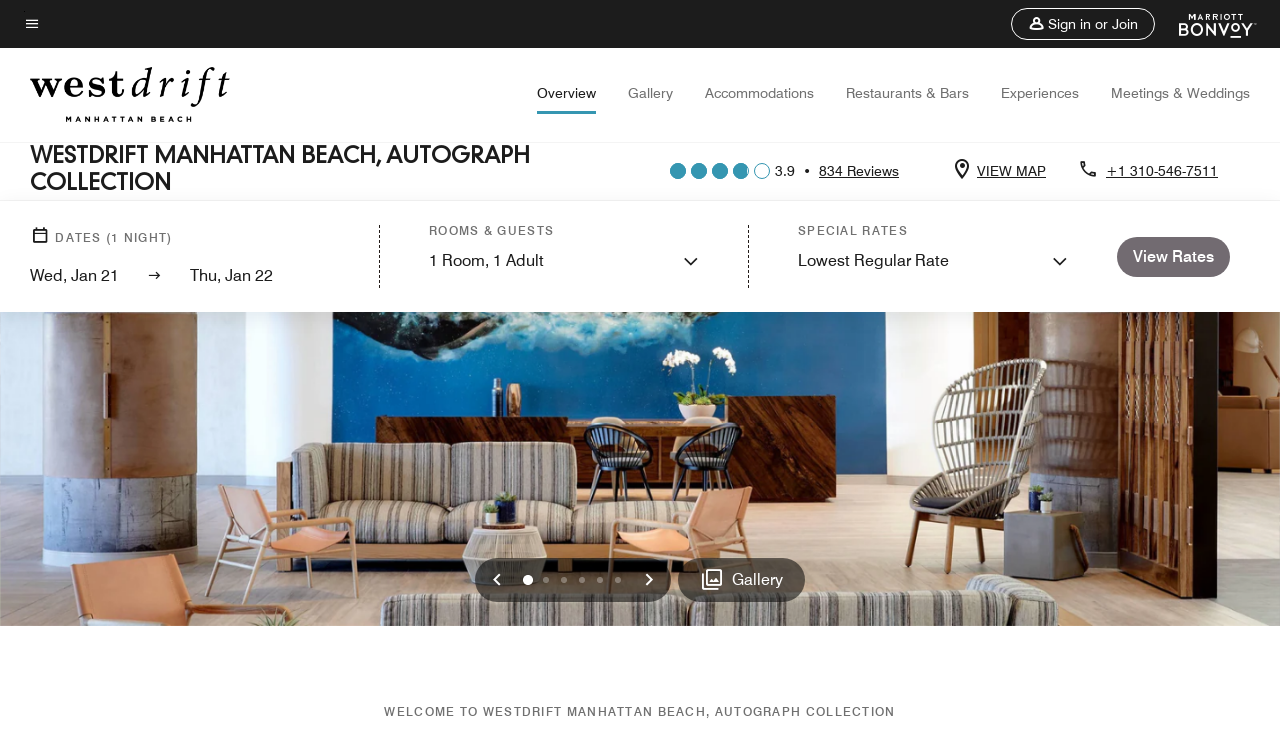

--- FILE ---
content_type: text/html; charset=utf-8
request_url: https://www.marriott.com/hybrid-presentation/api/v1/datalayer?localeKey=en_US
body_size: 1716
content:
var dataLayer = {"env_is_prod":"true","env_platform":"AEM-prod","roomkey_api_key":"a9bc92520c8acea6eadbc930b2ce2874","roomkey_api_version":"1.5.1","env_site_id":"US","memState":"unauthenticated","mr_prof_authentication_state":"unauthenticated","sessionId":"D7AB17F2-80FE-5319-91BE-FF936B7C227E","session_jsession_id":"D7AB17F2-80FE-5319-91BE-FF936B7C227E","page_url_path_branch":"/en-us/hotels/laxaw-westdrift-manhattan-beach-autograph-collection/overview/","cookie_mi_site":"www.marriott.com","env_date_time":"01/21/26 10:40:47","env_site_name":"www.marriott.com","page_domain_name":"www.marriott.com","device_language_preferred":"en_US","cookie_mi_visitor":"D7AB17F2-80FE-5319-91BE-FF936B7C227E","env_img_path":"https://cache.marriott.com","mr_isLinkedUser":"false","page_requested_uri":"/en-us/hotels/laxaw-westdrift-manhattan-beach-autograph-collection/overview/","ensighten_settings":"ON;SYNCH","prof_address_state":"unauthenticated","brwsrLang":"en_US","env_jacket":"MR","browser_akamai_loc_lat":"39.9614","browser_akamai_loc_long":"-82.9988","browser_akamai_loc_country":"US","rk_enabled":"true","rk_roomKeyBaseURL":"//www.roomkey.com/referrals","rk_errorMessage":"id='error-messages'","rk_isProfileAuthenticated":"false","rk_currency":"AR: ARS,AM: AMD,AW: AWG,AU: AUD,AT: EUR,BE: EUR,BR: BRL,CA: CAD,KY: KYD,CL: CLP,CN: CNY,CR: CRC,CZ: CZK,DK: DKK,DO: DOP,EC: ,EG: EGP,SV: SVC,FR: EUR,GE: GEL,DE: EUR,GR: EUR,GU: ,HU: HUF,IN: INR,ID: IDR,IE: EUR,IL: ILS,IT: EUR,JP: JPY,JO: JOD,KW: KWD,MY: MYR,MX: MXN,NL: EUR,PK: PKR,PA: PAB,PH: PHP,PT: EUR,PE: PEN,PL: PLN,PR: ,QA: QAR,RO: RON,RU: RUB,KN: ,SA: SAR,SG: SGD,KR: KRW,ES: EUR,CH: CHF,TH: THB,TT: TTD,TR: TRY,US: USD,AE: AED,GB: GBP,VE: ,VN: VND,VI: ,CW: ,HN: HNL,BH: BHD,KZ: KZT,SE: SEK,SR: SRD,CO: COP,OM: OMR,JM: JMD,BS: BSD,DZ: DZD,LY: LYD,BB: BBD,AZ: AZN,VG:","rk_cList":"enable.rewards.members: false| enable.successfully.booked: false| enable.redemption.points: false| enable.remember.me: true| enable.mobile: false| enable.session.timeout: false| enable.special.rates.aaa: true| enable.special.rates.senior: true| enable.special.rates.gov: false| enable.users.sgo: false| number.of.pages: -1| enable.presented.hd.solution: true| enable.to.industry_solutions.users: false| enable.to.brand: true| percentage.users.to.show: 100| percentage.users.to.show.incremental: 1| enable.associate.users: false| exclude.special.rates.corpcode: MW1, IBM, EMP, ACC, H77, GEE, TVL, GDY, PEP, ORA, HPQ, DTC, ATT, MEB, TOY, PCW, SAP, T77, SIE, BOE, M11, BOA, WEL, A4Y, MCO, MOD, VZN, EMC, ZG4, G2D, JOH, UAL, UTC, DEL, LAC, LK6, GMC, RAY, MM4, MMB, MMF, MMP| enable.special.rates.corpcode: | user.prevent.roomkey.pop: 0| enable.rewards.basic: true| enable.rewards.silver: true|     enable.rewards.gold: false| enable.rewards.platinum: false| enable.users.corpcode: false| enable.users.groupcode: false| browser.useragent: GomezAgent, iPhone, iPad, Silk, BlackBerry, Trident / 4.0| enable.concur.users: false| enable.hd.solution: true| enable.domains.US: true| enable.domains.GB: true| enable.domains.DE: false| enable.domains.FR: false| enable.domains.AU: true| enable.domains.CN: false| enable.domains.JP: false| enable.domains.ES: true| enable.domains.BR: false| enable.domains.KR: false","mvp_prequal_endpoint":"/aries-common/v1/sendPrequalFOCConfirmation","page_data_layer_ready":"false","request_id":"en-us/hotels/laxaw-westdrift-manhattan-beach-autograph-collection/overview/~X~47db280fafea80e44be3ed931509539d"}; var mvpOffers = {"specialMessage":"","offerCode":"ACQ_FNA_5,ACQ_EG400_50k,","placementGroup":"marriott_com_all_other_pages","rpcCode":"0513,0513,","offerIdentifier":"WLPETAX2-8459247-1768992047268","source":"MAPA-1B"};

--- FILE ---
content_type: application/javascript;charset=utf-8
request_url: https://api.bazaarvoice.com/data/batch.json?passkey=canCX9lvC812oa4Y6HYf4gmWK5uszkZCKThrdtYkZqcYE&apiversion=5.5&displaycode=14883-en_us&resource.q0=products&filter.q0=id%3Aeq%3Alaxaw&stats.q0=reviews&filteredstats.q0=reviews&filter_reviews.q0=contentlocale%3Aeq%3Azh*%2Cen*%2Cfr*%2Cde*%2Cja*%2Cpt*%2Cru*%2Ces*%2Cen_US&filter_reviewcomments.q0=contentlocale%3Aeq%3Azh*%2Cen*%2Cfr*%2Cde*%2Cja*%2Cpt*%2Cru*%2Ces*%2Cen_US&resource.q1=reviews&filter.q1=isratingsonly%3Aeq%3Afalse&filter.q1=productid%3Aeq%3Alaxaw&filter.q1=contentlocale%3Aeq%3Azh*%2Cen*%2Cfr*%2Cde*%2Cja*%2Cpt*%2Cru*%2Ces*%2Cen_US&sort.q1=submissiontime%3Adesc&stats.q1=reviews&filteredstats.q1=reviews&include.q1=authors%2Cproducts%2Ccomments&filter_reviews.q1=contentlocale%3Aeq%3Azh*%2Cen*%2Cfr*%2Cde*%2Cja*%2Cpt*%2Cru*%2Ces*%2Cen_US&filter_reviewcomments.q1=contentlocale%3Aeq%3Azh*%2Cen*%2Cfr*%2Cde*%2Cja*%2Cpt*%2Cru*%2Ces*%2Cen_US&filter_comments.q1=contentlocale%3Aeq%3Azh*%2Cen*%2Cfr*%2Cde*%2Cja*%2Cpt*%2Cru*%2Ces*%2Cen_US&limit.q1=10&offset.q1=0&limit_comments.q1=3&callback=BV._internal.dataHandler0
body_size: 8150
content:
BV._internal.dataHandler0({"Errors":[],"BatchedResultsOrder":["q1","q0"],"HasErrors":false,"TotalRequests":2,"BatchedResults":{"q1":{"Id":"q1","Limit":10,"Offset":0,"TotalResults":813,"Locale":"en_US","Results":[{"Id":"375629545","CID":"e8e0d003-23db-566e-a05f-27c9a927a51a","SourceClient":"marriott-2","LastModeratedTime":"2026-01-08T18:01:36.000+00:00","LastModificationTime":"2026-01-08T18:01:36.000+00:00","ProductId":"LAXAW","OriginalProductName":"westdrift Manhattan Beach, Autograph Collection","ContextDataValuesOrder":["RewardsLevel","TravelerType"],"AuthorId":"61afddde781c9e8f1b50227b09d54a82abda4e14b11d8824299fc33bdca121f9","ContentLocale":"en_US","IsFeatured":false,"TotalInappropriateFeedbackCount":0,"TotalClientResponseCount":0,"TotalCommentCount":0,"Rating":5,"SecondaryRatingsOrder":["Cleanliness","Dining","Location","Service","Amenities","Value"],"IsRatingsOnly":false,"TotalFeedbackCount":0,"TotalNegativeFeedbackCount":0,"TotalPositiveFeedbackCount":0,"ModerationStatus":"APPROVED","SubmissionId":"r114883-en_17678942KDV1zwIXaa","SubmissionTime":"2026-01-08T17:43:56.000+00:00","ReviewText":"Love the friendly staff, ambiance and the location.  Perfect all around","Title":"A Perfect stay","UserNickname":"A satisfied guest","SecondaryRatings":{"Cleanliness":{"Value":5,"Id":"Cleanliness","MinLabel":null,"Label":null,"DisplayType":"NORMAL","ValueLabel":null,"MaxLabel":null,"ValueRange":5},"Value":{"Value":4,"Id":"Value","MinLabel":null,"Label":null,"DisplayType":"NORMAL","ValueLabel":null,"MaxLabel":null,"ValueRange":5},"Amenities":{"Value":4,"Id":"Amenities","MinLabel":null,"Label":null,"DisplayType":"NORMAL","ValueLabel":null,"MaxLabel":null,"ValueRange":5},"Service":{"Value":5,"Id":"Service","MinLabel":null,"Label":null,"DisplayType":"NORMAL","ValueLabel":null,"MaxLabel":null,"ValueRange":5},"Dining":{"Value":5,"Id":"Dining","MinLabel":null,"Label":null,"DisplayType":"NORMAL","ValueLabel":null,"MaxLabel":null,"ValueRange":5},"Location":{"Value":5,"Id":"Location","MinLabel":null,"Label":null,"DisplayType":"NORMAL","ValueLabel":null,"MaxLabel":null,"ValueRange":5}},"ContextDataValues":{"RewardsLevel":{"Value":"Non-Member","Id":"RewardsLevel"},"TravelerType":{"Value":"Family","Id":"TravelerType"}},"IsRecommended":null,"BadgesOrder":[],"CommentIds":[],"AdditionalFields":{},"CampaignId":null,"TagDimensions":{},"Cons":null,"AdditionalFieldsOrder":[],"TagDimensionsOrder":[],"Photos":[],"UserLocation":null,"Badges":{},"ProductRecommendationIds":[],"IsSyndicated":false,"RatingRange":5,"Helpfulness":null,"Videos":[],"Pros":null,"InappropriateFeedbackList":[],"ClientResponses":[]},{"Id":"375460166","CID":"2717ef1b-8f19-5930-88f0-ab8b9cec4534","SourceClient":"marriott-2","LastModeratedTime":"2026-01-07T02:01:03.000+00:00","LastModificationTime":"2026-01-07T02:01:03.000+00:00","ProductId":"LAXAW","OriginalProductName":"westdrift Manhattan Beach, Autograph Collection","ContextDataValuesOrder":["RewardsLevel","TravelerType"],"AuthorId":"a5b8c0fa0b980b74efd4251e196fdc141448100f5a38040116f1188a3ad42724","ContentLocale":"en_US","IsFeatured":false,"TotalInappropriateFeedbackCount":0,"TotalClientResponseCount":0,"TotalCommentCount":0,"Rating":5,"SecondaryRatingsOrder":["Cleanliness","Dining","Location","Service","Amenities","Value"],"IsRatingsOnly":false,"TotalFeedbackCount":0,"TotalNegativeFeedbackCount":0,"TotalPositiveFeedbackCount":0,"ModerationStatus":"APPROVED","SubmissionId":"r114883-en_17677429fnG44F9Joq","SubmissionTime":"2026-01-06T23:43:06.000+00:00","ReviewText":"The hotel was beautiful! Our room overlooking the golf course was stunning! We were there just overnight for a wedding, had breakfast at the hotel the next morning and left around nine. It was a wonderful stay.!","Title":"Best overnight getaway!","UserNickname":"Debra1718","SecondaryRatings":{"Cleanliness":{"Value":5,"Id":"Cleanliness","MinLabel":null,"Label":null,"DisplayType":"NORMAL","ValueLabel":null,"MaxLabel":null,"ValueRange":5},"Value":{"Value":5,"Id":"Value","MinLabel":null,"Label":null,"DisplayType":"NORMAL","ValueLabel":null,"MaxLabel":null,"ValueRange":5},"Amenities":{"Value":5,"Id":"Amenities","MinLabel":null,"Label":null,"DisplayType":"NORMAL","ValueLabel":null,"MaxLabel":null,"ValueRange":5},"Service":{"Value":5,"Id":"Service","MinLabel":null,"Label":null,"DisplayType":"NORMAL","ValueLabel":null,"MaxLabel":null,"ValueRange":5},"Dining":{"Value":5,"Id":"Dining","MinLabel":null,"Label":null,"DisplayType":"NORMAL","ValueLabel":null,"MaxLabel":null,"ValueRange":5},"Location":{"Value":5,"Id":"Location","MinLabel":null,"Label":null,"DisplayType":"NORMAL","ValueLabel":null,"MaxLabel":null,"ValueRange":5}},"ContextDataValues":{"RewardsLevel":{"Value":"Member","Id":"RewardsLevel"},"TravelerType":{"Value":"Couple","Id":"TravelerType"}},"IsRecommended":null,"BadgesOrder":[],"CommentIds":[],"AdditionalFields":{},"CampaignId":null,"TagDimensions":{},"Cons":null,"AdditionalFieldsOrder":[],"TagDimensionsOrder":[],"Photos":[],"UserLocation":null,"Badges":{},"ProductRecommendationIds":[],"IsSyndicated":false,"RatingRange":5,"Helpfulness":null,"Videos":[],"Pros":null,"InappropriateFeedbackList":[],"ClientResponses":[]},{"Id":"374819129","CID":"a0b1f54c-9e86-5c23-9abf-8288dd921173","SourceClient":"marriott-2","LastModeratedTime":"2025-12-31T18:47:44.000+00:00","LastModificationTime":"2025-12-31T18:47:44.000+00:00","ProductId":"LAXAW","OriginalProductName":"westdrift Manhattan Beach, Autograph Collection","ContextDataValuesOrder":["RewardsLevel","TravelerType"],"AuthorId":"342d66a8828b11255884191068b7da099ec4539598374edc62ed614707abe8e2","ContentLocale":"en_US","IsFeatured":false,"TotalInappropriateFeedbackCount":0,"TotalClientResponseCount":0,"TotalCommentCount":0,"Rating":5,"SecondaryRatingsOrder":["Cleanliness","Dining","Location","Service","Amenities","Value"],"IsRatingsOnly":false,"TotalFeedbackCount":0,"TotalNegativeFeedbackCount":0,"TotalPositiveFeedbackCount":0,"ModerationStatus":"APPROVED","SubmissionId":"r114883-en_17672021QzyMxoBtWd","SubmissionTime":"2025-12-31T17:29:26.000+00:00","ReviewText":"Great hotel! We had a great holiday experience and will be coming back!","Title":"Alaska Christmas 2025","UserNickname":"AK2025","SecondaryRatings":{"Cleanliness":{"Value":5,"Id":"Cleanliness","MinLabel":null,"Label":null,"DisplayType":"NORMAL","ValueLabel":null,"MaxLabel":null,"ValueRange":5},"Value":{"Value":4,"Id":"Value","MinLabel":null,"Label":null,"DisplayType":"NORMAL","ValueLabel":null,"MaxLabel":null,"ValueRange":5},"Amenities":{"Value":5,"Id":"Amenities","MinLabel":null,"Label":null,"DisplayType":"NORMAL","ValueLabel":null,"MaxLabel":null,"ValueRange":5},"Service":{"Value":5,"Id":"Service","MinLabel":null,"Label":null,"DisplayType":"NORMAL","ValueLabel":null,"MaxLabel":null,"ValueRange":5},"Dining":{"Value":4,"Id":"Dining","MinLabel":null,"Label":null,"DisplayType":"NORMAL","ValueLabel":null,"MaxLabel":null,"ValueRange":5},"Location":{"Value":5,"Id":"Location","MinLabel":null,"Label":null,"DisplayType":"NORMAL","ValueLabel":null,"MaxLabel":null,"ValueRange":5}},"ContextDataValues":{"RewardsLevel":{"Value":"Platinum","Id":"RewardsLevel"},"TravelerType":{"Value":"Family","Id":"TravelerType"}},"IsRecommended":null,"BadgesOrder":[],"CommentIds":[],"AdditionalFields":{},"CampaignId":null,"TagDimensions":{},"Cons":null,"AdditionalFieldsOrder":[],"TagDimensionsOrder":[],"Photos":[],"UserLocation":null,"Badges":{},"ProductRecommendationIds":[],"IsSyndicated":false,"RatingRange":5,"Helpfulness":null,"Videos":[],"Pros":null,"InappropriateFeedbackList":[],"ClientResponses":[]},{"Id":"373341039","CID":"6b5c5537-fa24-58cb-97e6-a95717d1aa39","SourceClient":"marriott-2","LastModeratedTime":"2025-12-16T15:02:12.000+00:00","LastModificationTime":"2025-12-16T15:02:12.000+00:00","ProductId":"LAXAW","OriginalProductName":"westdrift Manhattan Beach, Autograph Collection","ContextDataValuesOrder":["RewardsLevel","TravelerType"],"AuthorId":"836ee0de8c5eeb214aa479fa88c5ec7b9e56994972eccf18106c84f675beaf37","ContentLocale":"en_US","IsFeatured":false,"TotalInappropriateFeedbackCount":0,"TotalClientResponseCount":0,"TotalCommentCount":0,"Rating":5,"SecondaryRatingsOrder":["Cleanliness","Dining","Location","Service","Amenities","Value"],"IsRatingsOnly":false,"TotalFeedbackCount":0,"TotalNegativeFeedbackCount":0,"TotalPositiveFeedbackCount":0,"ModerationStatus":"APPROVED","SubmissionId":"r114883-en_17658958IdcdeRNk4H","SubmissionTime":"2025-12-16T14:37:01.000+00:00","ReviewText":"We had a business meeting with about 10 of our leadership team.  Everything went off without a hitch.  Great meeting room, food and accommodations.  Staff were great and pleasant to work with.  We'll be coming back!","Title":"Great time at the Westdrift!","UserNickname":"TG","SecondaryRatings":{"Cleanliness":{"Value":5,"Id":"Cleanliness","MinLabel":null,"Label":null,"DisplayType":"NORMAL","ValueLabel":null,"MaxLabel":null,"ValueRange":5},"Value":{"Value":5,"Id":"Value","MinLabel":null,"Label":null,"DisplayType":"NORMAL","ValueLabel":null,"MaxLabel":null,"ValueRange":5},"Amenities":{"Value":5,"Id":"Amenities","MinLabel":null,"Label":null,"DisplayType":"NORMAL","ValueLabel":null,"MaxLabel":null,"ValueRange":5},"Service":{"Value":5,"Id":"Service","MinLabel":null,"Label":null,"DisplayType":"NORMAL","ValueLabel":null,"MaxLabel":null,"ValueRange":5},"Dining":{"Value":5,"Id":"Dining","MinLabel":null,"Label":null,"DisplayType":"NORMAL","ValueLabel":null,"MaxLabel":null,"ValueRange":5},"Location":{"Value":5,"Id":"Location","MinLabel":null,"Label":null,"DisplayType":"NORMAL","ValueLabel":null,"MaxLabel":null,"ValueRange":5}},"ContextDataValues":{"RewardsLevel":{"Value":"Member","Id":"RewardsLevel"},"TravelerType":{"Value":"Group","Id":"TravelerType"}},"IsRecommended":null,"BadgesOrder":[],"CommentIds":[],"AdditionalFields":{},"CampaignId":null,"TagDimensions":{},"Cons":null,"AdditionalFieldsOrder":[],"TagDimensionsOrder":[],"Photos":[],"UserLocation":null,"Badges":{},"ProductRecommendationIds":[],"IsSyndicated":false,"RatingRange":5,"Helpfulness":null,"Videos":[],"Pros":null,"InappropriateFeedbackList":[],"ClientResponses":[]},{"Id":"372976693","CID":"11ccdcbe-0d9e-55b2-aaa9-441e25018e29","SourceClient":"marriott-2","LastModeratedTime":"2025-12-12T15:01:05.000+00:00","LastModificationTime":"2025-12-12T15:01:05.000+00:00","ProductId":"LAXAW","OriginalProductName":"westdrift Manhattan Beach, Autograph Collection","ContextDataValuesOrder":["RewardsLevel","TravelerType"],"AuthorId":"dceb9e586982a74db926391be92d61c2d1285143819a23c881893d3d4eb50cf4","ContentLocale":"en_US","IsFeatured":false,"TotalInappropriateFeedbackCount":0,"TotalClientResponseCount":0,"TotalCommentCount":0,"Rating":5,"SecondaryRatingsOrder":["Cleanliness","Dining","Location","Service","Amenities","Value"],"IsRatingsOnly":false,"TotalFeedbackCount":0,"TotalNegativeFeedbackCount":0,"TotalPositiveFeedbackCount":0,"ModerationStatus":"APPROVED","SubmissionId":"r114883-en_17655498g9ECg4W7tn","SubmissionTime":"2025-12-12T14:30:40.000+00:00","ReviewText":"The moment I walked in I felt like I was somewhere else in the world. The decorations and overall decor was well thought out. I\u2019ve never seen a hot chocolate station so beautiful.","Title":"Magical and beautiful Hot Chocolate Station","UserNickname":"Westdrift magical","SecondaryRatings":{"Cleanliness":{"Value":5,"Id":"Cleanliness","MinLabel":null,"Label":null,"DisplayType":"NORMAL","ValueLabel":null,"MaxLabel":null,"ValueRange":5},"Value":{"Value":5,"Id":"Value","MinLabel":null,"Label":null,"DisplayType":"NORMAL","ValueLabel":null,"MaxLabel":null,"ValueRange":5},"Amenities":{"Value":5,"Id":"Amenities","MinLabel":null,"Label":null,"DisplayType":"NORMAL","ValueLabel":null,"MaxLabel":null,"ValueRange":5},"Service":{"Value":5,"Id":"Service","MinLabel":null,"Label":null,"DisplayType":"NORMAL","ValueLabel":null,"MaxLabel":null,"ValueRange":5},"Dining":{"Value":5,"Id":"Dining","MinLabel":null,"Label":null,"DisplayType":"NORMAL","ValueLabel":null,"MaxLabel":null,"ValueRange":5},"Location":{"Value":5,"Id":"Location","MinLabel":null,"Label":null,"DisplayType":"NORMAL","ValueLabel":null,"MaxLabel":null,"ValueRange":5}},"ContextDataValues":{"RewardsLevel":{"Value":"Gold","Id":"RewardsLevel"},"TravelerType":{"Value":"Group","Id":"TravelerType"}},"IsRecommended":null,"BadgesOrder":[],"CommentIds":[],"AdditionalFields":{},"CampaignId":null,"TagDimensions":{},"Cons":null,"AdditionalFieldsOrder":[],"TagDimensionsOrder":[],"Photos":[],"UserLocation":null,"Badges":{},"ProductRecommendationIds":[],"IsSyndicated":false,"RatingRange":5,"Helpfulness":null,"Videos":[],"Pros":null,"InappropriateFeedbackList":[],"ClientResponses":[]},{"Id":"372571046","CID":"e6fc8e94-d0e5-599b-a810-36c08d475bbd","SourceClient":"marriott-2","LastModeratedTime":"2025-12-10T19:16:58.000+00:00","LastModificationTime":"2025-12-10T19:16:58.000+00:00","ProductId":"LAXAW","OriginalProductName":"westdrift Manhattan Beach, Autograph Collection","ContextDataValuesOrder":["RewardsLevel","TravelerType"],"AuthorId":"575f5bec349f1ead759052b5705fb363f13dbf4d805542fd42d733a31aea32a0","ContentLocale":"en_US","IsFeatured":false,"TotalInappropriateFeedbackCount":0,"TotalClientResponseCount":0,"TotalCommentCount":0,"Rating":5,"SecondaryRatingsOrder":["Cleanliness","Dining","Location","Service","Amenities","Value"],"IsRatingsOnly":false,"TotalFeedbackCount":0,"TotalNegativeFeedbackCount":0,"TotalPositiveFeedbackCount":0,"ModerationStatus":"APPROVED","SubmissionId":"r114883-en_17652428qKGHiAtsNk","SubmissionTime":"2025-12-09T01:13:31.000+00:00","ReviewText":"Excellent service from the moment you pull up!  Check-in was a breezes with friendly hotel staff.\n\nThe rooms are very clean and cozy","Title":"Best Hotel In Manhattan Beach","UserNickname":"Hawkins","SecondaryRatings":{"Cleanliness":{"Value":5,"Id":"Cleanliness","MinLabel":null,"Label":null,"DisplayType":"NORMAL","ValueLabel":null,"MaxLabel":null,"ValueRange":5},"Value":{"Value":5,"Id":"Value","MinLabel":null,"Label":null,"DisplayType":"NORMAL","ValueLabel":null,"MaxLabel":null,"ValueRange":5},"Amenities":{"Value":5,"Id":"Amenities","MinLabel":null,"Label":null,"DisplayType":"NORMAL","ValueLabel":null,"MaxLabel":null,"ValueRange":5},"Service":{"Value":5,"Id":"Service","MinLabel":null,"Label":null,"DisplayType":"NORMAL","ValueLabel":null,"MaxLabel":null,"ValueRange":5},"Dining":{"Value":5,"Id":"Dining","MinLabel":null,"Label":null,"DisplayType":"NORMAL","ValueLabel":null,"MaxLabel":null,"ValueRange":5},"Location":{"Value":5,"Id":"Location","MinLabel":null,"Label":null,"DisplayType":"NORMAL","ValueLabel":null,"MaxLabel":null,"ValueRange":5}},"ContextDataValues":{"RewardsLevel":{"Value":"Member","Id":"RewardsLevel"},"TravelerType":{"Value":"Solo","Id":"TravelerType"}},"IsRecommended":null,"BadgesOrder":[],"CommentIds":[],"AdditionalFields":{},"CampaignId":null,"TagDimensions":{},"Cons":null,"AdditionalFieldsOrder":[],"TagDimensionsOrder":[],"Photos":[],"UserLocation":null,"Badges":{},"ProductRecommendationIds":[],"IsSyndicated":false,"RatingRange":5,"Helpfulness":null,"Videos":[],"Pros":null,"InappropriateFeedbackList":[],"ClientResponses":[]},{"Id":"371155485","CID":"b002f67b-1cab-5964-a8e7-3b039454671f","SourceClient":"marriott-2","LastModeratedTime":"2025-11-27T18:30:46.000+00:00","LastModificationTime":"2025-11-27T18:30:46.000+00:00","ProductId":"LAXAW","OriginalProductName":"westdrift Manhattan Beach, Autograph Collection","ContextDataValuesOrder":["RewardsLevel","TravelerType"],"AuthorId":"631e0145c23079f37b0e2da519f892a08c3bc210ae6be6e58647bca09314304b","ContentLocale":"en_US","IsFeatured":false,"TotalInappropriateFeedbackCount":0,"TotalClientResponseCount":0,"TotalCommentCount":1,"Rating":2,"SecondaryRatingsOrder":["Cleanliness","Dining","Location","Service","Amenities","Value"],"IsRatingsOnly":false,"TotalFeedbackCount":0,"TotalNegativeFeedbackCount":0,"TotalPositiveFeedbackCount":0,"ModerationStatus":"APPROVED","SubmissionId":"r114883-en_17642665OXlfHCh9WZ","SubmissionTime":"2025-11-27T18:01:58.000+00:00","ReviewText":"Rooms smelled like antiseptic and they were so understaffed at breakfast that I was told at least 45 minutes to get my food. I was very disappointed","Title":"It was not great","UserNickname":"Tom","SecondaryRatings":{"Cleanliness":{"Value":3,"Id":"Cleanliness","MinLabel":null,"Label":null,"DisplayType":"NORMAL","ValueLabel":null,"MaxLabel":null,"ValueRange":5},"Value":{"Value":2,"Id":"Value","MinLabel":null,"Label":null,"DisplayType":"NORMAL","ValueLabel":null,"MaxLabel":null,"ValueRange":5},"Amenities":{"Value":2,"Id":"Amenities","MinLabel":null,"Label":null,"DisplayType":"NORMAL","ValueLabel":null,"MaxLabel":null,"ValueRange":5},"Service":{"Value":3,"Id":"Service","MinLabel":null,"Label":null,"DisplayType":"NORMAL","ValueLabel":null,"MaxLabel":null,"ValueRange":5},"Dining":{"Value":1,"Id":"Dining","MinLabel":null,"Label":null,"DisplayType":"NORMAL","ValueLabel":null,"MaxLabel":null,"ValueRange":5},"Location":{"Value":4,"Id":"Location","MinLabel":null,"Label":null,"DisplayType":"NORMAL","ValueLabel":null,"MaxLabel":null,"ValueRange":5}},"ContextDataValues":{"RewardsLevel":{"Value":"Member","Id":"RewardsLevel"},"TravelerType":{"Value":"Solo","Id":"TravelerType"}},"IsRecommended":null,"BadgesOrder":[],"CommentIds":["4763218"],"AdditionalFields":{},"CampaignId":null,"TagDimensions":{},"Cons":null,"AdditionalFieldsOrder":[],"TagDimensionsOrder":[],"Photos":[],"UserLocation":null,"Badges":{},"ProductRecommendationIds":[],"IsSyndicated":false,"RatingRange":5,"Helpfulness":null,"Videos":[],"Pros":null,"InappropriateFeedbackList":[],"ClientResponses":[]},{"Id":"368952912","CID":"61250485-d0ab-599b-9437-f33b1930f849","SourceClient":"marriott-2","LastModeratedTime":"2025-11-09T22:30:33.000+00:00","LastModificationTime":"2025-11-09T22:30:33.000+00:00","ProductId":"LAXAW","OriginalProductName":"westdrift Manhattan Beach, Autograph Collection","ContextDataValuesOrder":["RewardsLevel","TravelerType"],"AuthorId":"c1db077faee91a794a3acec2f88280162e1c6418b64922f5a44afc33047f9c7e","ContentLocale":"en_US","IsFeatured":false,"TotalInappropriateFeedbackCount":0,"TotalClientResponseCount":0,"TotalCommentCount":0,"Rating":1,"SecondaryRatingsOrder":["Cleanliness","Dining","Location","Service","Amenities","Value"],"IsRatingsOnly":false,"TotalFeedbackCount":0,"TotalNegativeFeedbackCount":0,"TotalPositiveFeedbackCount":0,"ModerationStatus":"APPROVED","SubmissionId":"r114883-en_17627258QIbDfIGDfe","SubmissionTime":"2025-11-09T22:03:25.000+00:00","ReviewText":"The front desk at this hotel has repeatedly left me upset. Our daughter lives very close to the hotel, which is why we stay there, in addition to my idiotic loyalty to this brand. The loyalty only runs one way, I assure you of that. Checking in with the highest possible status that Bonvoy permits, I get treated like I\u2019m just walking up the street as astranger","Title":"This is how you treat titanium elite members?","UserNickname":"John I","SecondaryRatings":{"Cleanliness":{"Value":4,"Id":"Cleanliness","MinLabel":null,"Label":null,"DisplayType":"NORMAL","ValueLabel":null,"MaxLabel":null,"ValueRange":5},"Value":{"Value":1,"Id":"Value","MinLabel":null,"Label":null,"DisplayType":"NORMAL","ValueLabel":null,"MaxLabel":null,"ValueRange":5},"Amenities":{"Value":3,"Id":"Amenities","MinLabel":null,"Label":null,"DisplayType":"NORMAL","ValueLabel":null,"MaxLabel":null,"ValueRange":5},"Service":{"Value":1,"Id":"Service","MinLabel":null,"Label":null,"DisplayType":"NORMAL","ValueLabel":null,"MaxLabel":null,"ValueRange":5},"Dining":{"Value":3,"Id":"Dining","MinLabel":null,"Label":null,"DisplayType":"NORMAL","ValueLabel":null,"MaxLabel":null,"ValueRange":5},"Location":{"Value":4,"Id":"Location","MinLabel":null,"Label":null,"DisplayType":"NORMAL","ValueLabel":null,"MaxLabel":null,"ValueRange":5}},"ContextDataValues":{"RewardsLevel":{"Value":"Titanium","Id":"RewardsLevel"},"TravelerType":{"Value":"Couple","Id":"TravelerType"}},"IsRecommended":null,"BadgesOrder":[],"CommentIds":[],"AdditionalFields":{},"CampaignId":null,"TagDimensions":{},"Cons":null,"AdditionalFieldsOrder":[],"TagDimensionsOrder":[],"Photos":[],"UserLocation":null,"Badges":{},"ProductRecommendationIds":[],"IsSyndicated":false,"RatingRange":5,"Helpfulness":null,"Videos":[],"Pros":null,"InappropriateFeedbackList":[],"ClientResponses":[]},{"Id":"368167381","CID":"19941433-b387-5f02-bd52-b07b1c32b6de","SourceClient":"marriott-2","LastModeratedTime":"2025-11-03T16:48:57.000+00:00","LastModificationTime":"2025-11-03T16:48:57.000+00:00","ProductId":"LAXAW","OriginalProductName":"westdrift Manhattan Beach, Autograph Collection","ContextDataValuesOrder":["RewardsLevel","TravelerType"],"AuthorId":"70d77eae85df2ae7282a2fb68f50ec0f7ee637595675d6ce8f6eafa106104bef","ContentLocale":"en_US","IsFeatured":false,"TotalInappropriateFeedbackCount":0,"TotalClientResponseCount":0,"TotalCommentCount":0,"Rating":4,"SecondaryRatingsOrder":["Cleanliness","Dining","Location","Service","Amenities","Value"],"IsRatingsOnly":false,"TotalFeedbackCount":0,"TotalNegativeFeedbackCount":0,"TotalPositiveFeedbackCount":0,"ModerationStatus":"APPROVED","SubmissionId":"r114883-en_176218699vEvnssH6Q","SubmissionTime":"2025-11-03T16:21:46.000+00:00","ReviewText":"Next visit I will request higher floor as our third floor room had a view of rooftops. Disappointed in that.","Title":"Will return","UserNickname":"Ellen pope","SecondaryRatings":{"Cleanliness":{"Value":4,"Id":"Cleanliness","MinLabel":null,"Label":null,"DisplayType":"NORMAL","ValueLabel":null,"MaxLabel":null,"ValueRange":5},"Value":{"Value":4,"Id":"Value","MinLabel":null,"Label":null,"DisplayType":"NORMAL","ValueLabel":null,"MaxLabel":null,"ValueRange":5},"Amenities":{"Value":4,"Id":"Amenities","MinLabel":null,"Label":null,"DisplayType":"NORMAL","ValueLabel":null,"MaxLabel":null,"ValueRange":5},"Service":{"Value":4,"Id":"Service","MinLabel":null,"Label":null,"DisplayType":"NORMAL","ValueLabel":null,"MaxLabel":null,"ValueRange":5},"Dining":{"Value":4,"Id":"Dining","MinLabel":null,"Label":null,"DisplayType":"NORMAL","ValueLabel":null,"MaxLabel":null,"ValueRange":5},"Location":{"Value":4,"Id":"Location","MinLabel":null,"Label":null,"DisplayType":"NORMAL","ValueLabel":null,"MaxLabel":null,"ValueRange":5}},"ContextDataValues":{"RewardsLevel":{"Value":"Member","Id":"RewardsLevel"},"TravelerType":{"Value":"Couple","Id":"TravelerType"}},"IsRecommended":null,"BadgesOrder":[],"CommentIds":[],"AdditionalFields":{},"CampaignId":null,"TagDimensions":{},"Cons":null,"AdditionalFieldsOrder":[],"TagDimensionsOrder":[],"Photos":[],"UserLocation":null,"Badges":{},"ProductRecommendationIds":[],"IsSyndicated":false,"RatingRange":5,"Helpfulness":null,"Videos":[],"Pros":null,"InappropriateFeedbackList":[],"ClientResponses":[]},{"Id":"367986051","CID":"46036ad9-823f-5e19-814d-a6539b6f2324","SourceClient":"marriott-2","LastModeratedTime":"2025-11-01T15:01:58.000+00:00","LastModificationTime":"2025-11-01T15:01:58.000+00:00","ProductId":"LAXAW","OriginalProductName":"westdrift Manhattan Beach, Autograph Collection","ContextDataValuesOrder":["RewardsLevel","TravelerType"],"AuthorId":"5d693fc1b82d4d92bf528a1bafc960de7c7ca9672011148860c07dcd269ec9e6","ContentLocale":"en_US","IsFeatured":false,"TotalInappropriateFeedbackCount":0,"TotalClientResponseCount":0,"TotalCommentCount":0,"Rating":5,"SecondaryRatingsOrder":["Cleanliness","Dining","Location","Service","Amenities","Value"],"IsRatingsOnly":false,"TotalFeedbackCount":0,"TotalNegativeFeedbackCount":0,"TotalPositiveFeedbackCount":0,"ModerationStatus":"APPROVED","SubmissionId":"r114883-en_17619570hD3Fe92GzM","SubmissionTime":"2025-11-01T00:30:56.000+00:00","ReviewText":"We had the best stay at westdrift!  Everyone was so welcoming and accommodating. The room was great and we had a wonderful view from our balcony. Also thoroughly enjoyed our round of golf.","Title":"Wonderful stay at westdrift","UserNickname":"Lisa","SecondaryRatings":{"Cleanliness":{"Value":5,"Id":"Cleanliness","MinLabel":null,"Label":null,"DisplayType":"NORMAL","ValueLabel":null,"MaxLabel":null,"ValueRange":5},"Value":{"Value":5,"Id":"Value","MinLabel":null,"Label":null,"DisplayType":"NORMAL","ValueLabel":null,"MaxLabel":null,"ValueRange":5},"Amenities":{"Value":5,"Id":"Amenities","MinLabel":null,"Label":null,"DisplayType":"NORMAL","ValueLabel":null,"MaxLabel":null,"ValueRange":5},"Service":{"Value":5,"Id":"Service","MinLabel":null,"Label":null,"DisplayType":"NORMAL","ValueLabel":null,"MaxLabel":null,"ValueRange":5},"Dining":{"Value":5,"Id":"Dining","MinLabel":null,"Label":null,"DisplayType":"NORMAL","ValueLabel":null,"MaxLabel":null,"ValueRange":5},"Location":{"Value":5,"Id":"Location","MinLabel":null,"Label":null,"DisplayType":"NORMAL","ValueLabel":null,"MaxLabel":null,"ValueRange":5}},"ContextDataValues":{"RewardsLevel":{"Value":"Member","Id":"RewardsLevel"},"TravelerType":{"Value":"Couple","Id":"TravelerType"}},"IsRecommended":null,"BadgesOrder":[],"CommentIds":[],"AdditionalFields":{},"CampaignId":null,"TagDimensions":{},"Cons":null,"AdditionalFieldsOrder":[],"TagDimensionsOrder":[],"Photos":[],"UserLocation":null,"Badges":{},"ProductRecommendationIds":[],"IsSyndicated":false,"RatingRange":5,"Helpfulness":null,"Videos":[],"Pros":null,"InappropriateFeedbackList":[],"ClientResponses":[]}],"Includes":{"Products":{"LAXAW":{"AttributesOrder":["AVAILABILITY"],"Attributes":{"AVAILABILITY":{"Id":"AVAILABILITY","Values":[{"Value":"True","Locale":null}]}},"Description":"Explore South Bay, California from Westdrift Manhattan Beach, Autograph Collection. Less than four miles from LAX and near the Metro Green Line, we are close to the beach, shopping, nightlife, entertainment, businesses, downtown LA and Hermosa Beach.","Name":"westdrift Manhattan Beach, Autograph Collection","Id":"LAXAW","CategoryId":"BV_MISCELLANEOUS_CATEGORY","BrandExternalId":"8sape8v7sv1i3ll06a99ejrxj","Brand":{"Id":"8sape8v7sv1i3ll06a99ejrxj","Name":"Autograph Collection"},"Active":true,"ProductPageUrl":"https://www.marriott.com/en-us/hotels/laxaw-westdrift-manhattan-beach-autograph-collection/overview/","Disabled":false,"ModelNumbers":[],"EANs":[],"StoryIds":[],"QuestionIds":[],"ISBNs":[],"FamilyIds":[],"UPCs":[],"ManufacturerPartNumbers":[],"ReviewIds":[],"ImageUrl":null,"ReviewStatistics":{"SecondaryRatingsAveragesOrder":["Cleanliness","Dining","Location","Service","Amenities","Value"],"SecondaryRatingsAverages":{"Location":{"Id":"Location","AverageRating":4.467376830892144,"DisplayType":"NORMAL","MaxLabel":null,"ValueRange":5,"MinLabel":null},"Cleanliness":{"Id":"Cleanliness","AverageRating":4.292942743009321,"DisplayType":"NORMAL","MaxLabel":null,"ValueRange":5,"MinLabel":null},"Dining":{"Id":"Dining","AverageRating":3.87039764359352,"DisplayType":"NORMAL","MaxLabel":null,"ValueRange":5,"MinLabel":null},"Amenities":{"Id":"Amenities","AverageRating":4.055330634278003,"DisplayType":"NORMAL","MaxLabel":null,"ValueRange":5,"MinLabel":null},"Value":{"Id":"Value","AverageRating":3.6697736351531294,"DisplayType":"NORMAL","MaxLabel":null,"ValueRange":5,"MinLabel":null},"Service":{"Id":"Service","AverageRating":3.993297587131367,"DisplayType":"NORMAL","MaxLabel":null,"ValueRange":5,"MinLabel":null}},"ContextDataDistributionOrder":["Age","RewardsLevel","TravelerType","RecommendFamilies","RecommendCouples","RecommendGroups","RecommendBusiness","RecommendLeisure","RecommendWeekend","RecommendSiteSeeing","RecommendRomantic","RecommendShopping","RecommendLocationAttractions","RecommendOutdoorActivities","RecommendBeach","RecommendPublicTransportation","RecommendBikeFriendly","RecommendMusicAndNightlife","RecommendOtherSpecify","RecommendNotRecommend"],"ContextDataDistribution":{"Age":{"Id":"Age","Values":[{"Count":46,"Value":"18to25"},{"Count":70,"Value":"26to40"},{"Count":106,"Value":"40to60"},{"Count":22,"Value":"60orOver"}]},"RewardsLevel":{"Id":"RewardsLevel","Values":[{"Count":239,"Value":"Member"},{"Count":100,"Value":"Silver"},{"Count":157,"Value":"Gold"},{"Count":89,"Value":"Platinum"},{"Count":55,"Value":"Titanium"},{"Count":9,"Value":"Ambassador"},{"Count":129,"Value":"Non-Member"}]},"TravelerType":{"Id":"TravelerType","Values":[{"Count":273,"Value":"Solo"},{"Count":254,"Value":"Couple"},{"Count":237,"Value":"Family"},{"Count":66,"Value":"Group"}]},"RecommendFamilies":{"Id":"RecommendFamilies","Values":[{"Count":154,"Value":"Yes"},{"Count":107,"Value":"No"}]},"RecommendCouples":{"Id":"RecommendCouples","Values":[{"Count":179,"Value":"Yes"},{"Count":82,"Value":"No"}]},"RecommendGroups":{"Id":"RecommendGroups","Values":[{"Count":109,"Value":"Yes"},{"Count":152,"Value":"No"}]},"RecommendBusiness":{"Id":"RecommendBusiness","Values":[{"Count":170,"Value":"Yes"},{"Count":91,"Value":"No"}]},"RecommendLeisure":{"Id":"RecommendLeisure","Values":[{"Count":163,"Value":"Yes"},{"Count":98,"Value":"No"}]},"RecommendWeekend":{"Id":"RecommendWeekend","Values":[{"Count":166,"Value":"Yes"},{"Count":95,"Value":"No"}]},"RecommendSiteSeeing":{"Id":"RecommendSiteSeeing","Values":[{"Count":78,"Value":"Yes"},{"Count":183,"Value":"No"}]},"RecommendRomantic":{"Id":"RecommendRomantic","Values":[{"Count":101,"Value":"Yes"},{"Count":160,"Value":"No"}]},"RecommendShopping":{"Id":"RecommendShopping","Values":[{"Count":79,"Value":"Yes"},{"Count":182,"Value":"No"}]},"RecommendLocationAttractions":{"Id":"RecommendLocationAttractions","Values":[{"Count":86,"Value":"Yes"},{"Count":175,"Value":"No"}]},"RecommendOutdoorActivities":{"Id":"RecommendOutdoorActivities","Values":[{"Count":65,"Value":"Yes"},{"Count":196,"Value":"No"}]},"RecommendBeach":{"Id":"RecommendBeach","Values":[{"Count":93,"Value":"Yes"},{"Count":168,"Value":"No"}]},"RecommendPublicTransportation":{"Id":"RecommendPublicTransportation","Values":[{"Count":18,"Value":"Yes"},{"Count":243,"Value":"No"}]},"RecommendBikeFriendly":{"Id":"RecommendBikeFriendly","Values":[{"Count":71,"Value":"Yes"},{"Count":190,"Value":"No"}]},"RecommendMusicAndNightlife":{"Id":"RecommendMusicAndNightlife","Values":[{"Count":32,"Value":"Yes"},{"Count":229,"Value":"No"}]},"RecommendOtherSpecify":{"Id":"RecommendOtherSpecify","Values":[{"Count":8,"Value":"Yes"},{"Count":253,"Value":"No"}]},"RecommendNotRecommend":{"Id":"RecommendNotRecommend","Values":[{"Count":36,"Value":"Yes"},{"Count":225,"Value":"No"}]}},"TotalReviewCount":834,"RecommendedCount":201,"FirstSubmissionTime":"2018-04-08T15:07:54.000+00:00","LastSubmissionTime":"2026-01-08T17:43:56.000+00:00","AverageOverallRating":3.871702637889688,"RatingsOnlyReviewCount":21,"NotRecommendedCount":36,"FeaturedReviewCount":0,"RatingDistribution":[{"RatingValue":5,"Count":448},{"RatingValue":4,"Count":122},{"RatingValue":1,"Count":112},{"RatingValue":3,"Count":85},{"RatingValue":2,"Count":67}],"HelpfulVoteCount":429,"NotHelpfulVoteCount":77,"TagDistributionOrder":[],"OverallRatingRange":5,"TagDistribution":{}},"TotalReviewCount":834,"FilteredReviewStatistics":{"SecondaryRatingsAveragesOrder":["Cleanliness","Dining","Location","Service","Amenities","Value"],"SecondaryRatingsAverages":{"Location":{"Id":"Location","AverageRating":4.463013698630137,"DisplayType":"NORMAL","MaxLabel":null,"ValueRange":5,"MinLabel":null},"Cleanliness":{"Id":"Cleanliness","AverageRating":4.280821917808219,"DisplayType":"NORMAL","MaxLabel":null,"ValueRange":5,"MinLabel":null},"Dining":{"Id":"Dining","AverageRating":3.858877086494689,"DisplayType":"NORMAL","MaxLabel":null,"ValueRange":5,"MinLabel":null},"Amenities":{"Id":"Amenities","AverageRating":4.045833333333333,"DisplayType":"NORMAL","MaxLabel":null,"ValueRange":5,"MinLabel":null},"Value":{"Id":"Value","AverageRating":3.6552667578659372,"DisplayType":"NORMAL","MaxLabel":null,"ValueRange":5,"MinLabel":null},"Service":{"Id":"Service","AverageRating":3.9751724137931035,"DisplayType":"NORMAL","MaxLabel":null,"ValueRange":5,"MinLabel":null}},"ContextDataDistributionOrder":["Age","RewardsLevel","TravelerType","RecommendFamilies","RecommendCouples","RecommendGroups","RecommendBusiness","RecommendLeisure","RecommendWeekend","RecommendSiteSeeing","RecommendRomantic","RecommendShopping","RecommendLocationAttractions","RecommendOutdoorActivities","RecommendBeach","RecommendPublicTransportation","RecommendBikeFriendly","RecommendMusicAndNightlife","RecommendOtherSpecify","RecommendNotRecommend"],"ContextDataDistribution":{"Age":{"Id":"Age","Values":[{"Count":41,"Value":"18to25"},{"Count":63,"Value":"26to40"},{"Count":103,"Value":"40to60"},{"Count":19,"Value":"60orOver"}]},"RewardsLevel":{"Id":"RewardsLevel","Values":[{"Count":235,"Value":"Member"},{"Count":97,"Value":"Silver"},{"Count":156,"Value":"Gold"},{"Count":85,"Value":"Platinum"},{"Count":54,"Value":"Titanium"},{"Count":8,"Value":"Ambassador"},{"Count":126,"Value":"Non-Member"}]},"TravelerType":{"Id":"TravelerType","Values":[{"Count":267,"Value":"Solo"},{"Count":244,"Value":"Couple"},{"Count":233,"Value":"Family"},{"Count":65,"Value":"Group"}]},"RecommendFamilies":{"Id":"RecommendFamilies","Values":[{"Count":141,"Value":"Yes"},{"Count":100,"Value":"No"}]},"RecommendCouples":{"Id":"RecommendCouples","Values":[{"Count":164,"Value":"Yes"},{"Count":77,"Value":"No"}]},"RecommendGroups":{"Id":"RecommendGroups","Values":[{"Count":102,"Value":"Yes"},{"Count":139,"Value":"No"}]},"RecommendBusiness":{"Id":"RecommendBusiness","Values":[{"Count":155,"Value":"Yes"},{"Count":86,"Value":"No"}]},"RecommendLeisure":{"Id":"RecommendLeisure","Values":[{"Count":152,"Value":"Yes"},{"Count":89,"Value":"No"}]},"RecommendWeekend":{"Id":"RecommendWeekend","Values":[{"Count":153,"Value":"Yes"},{"Count":88,"Value":"No"}]},"RecommendSiteSeeing":{"Id":"RecommendSiteSeeing","Values":[{"Count":73,"Value":"Yes"},{"Count":168,"Value":"No"}]},"RecommendRomantic":{"Id":"RecommendRomantic","Values":[{"Count":94,"Value":"Yes"},{"Count":147,"Value":"No"}]},"RecommendShopping":{"Id":"RecommendShopping","Values":[{"Count":72,"Value":"Yes"},{"Count":169,"Value":"No"}]},"RecommendLocationAttractions":{"Id":"RecommendLocationAttractions","Values":[{"Count":81,"Value":"Yes"},{"Count":160,"Value":"No"}]},"RecommendOutdoorActivities":{"Id":"RecommendOutdoorActivities","Values":[{"Count":63,"Value":"Yes"},{"Count":178,"Value":"No"}]},"RecommendBeach":{"Id":"RecommendBeach","Values":[{"Count":87,"Value":"Yes"},{"Count":154,"Value":"No"}]},"RecommendPublicTransportation":{"Id":"RecommendPublicTransportation","Values":[{"Count":18,"Value":"Yes"},{"Count":223,"Value":"No"}]},"RecommendBikeFriendly":{"Id":"RecommendBikeFriendly","Values":[{"Count":67,"Value":"Yes"},{"Count":174,"Value":"No"}]},"RecommendMusicAndNightlife":{"Id":"RecommendMusicAndNightlife","Values":[{"Count":31,"Value":"Yes"},{"Count":210,"Value":"No"}]},"RecommendOtherSpecify":{"Id":"RecommendOtherSpecify","Values":[{"Count":8,"Value":"Yes"},{"Count":233,"Value":"No"}]},"RecommendNotRecommend":{"Id":"RecommendNotRecommend","Values":[{"Count":36,"Value":"Yes"},{"Count":205,"Value":"No"}]}},"TotalReviewCount":813,"RecommendedCount":183,"FirstSubmissionTime":"2018-04-08T15:07:54.000+00:00","LastSubmissionTime":"2026-01-08T17:43:56.000+00:00","AverageOverallRating":3.856088560885609,"RatingsOnlyReviewCount":0,"NotRecommendedCount":36,"FeaturedReviewCount":0,"RatingDistribution":[{"RatingValue":5,"Count":434},{"RatingValue":4,"Count":119},{"RatingValue":1,"Count":112},{"RatingValue":3,"Count":81},{"RatingValue":2,"Count":67}],"HelpfulVoteCount":429,"NotHelpfulVoteCount":77,"TagDistributionOrder":[],"OverallRatingRange":5,"TagDistribution":{}}}},"Comments":{"4763218":{"Id":"4763218","CID":"43012ff7-9938-5cc7-9be3-29837a01f082","SourceClient":"marriott-2","LastModeratedTime":"2025-11-29T04:00:30.000+00:00","LastModificationTime":"2025-11-29T04:00:30.000+00:00","ReviewId":"371155485","AuthorId":"jande512GSSSocialProperty","ContentLocale":"en_US","IsFeatured":false,"TotalInappropriateFeedbackCount":0,"IPAddress":"199.102.178.100","TotalFeedbackCount":0,"TotalNegativeFeedbackCount":0,"TotalPositiveFeedbackCount":0,"ModerationStatus":"APPROVED","SubmissionId":"r114883-en_176430362GQtTGoDme","SubmissionTime":"2025-11-28T04:21:09.000+00:00","CommentText":"Dear Tom,\n\nThank you for taking the time to let us know about your experience while staying with us at the Westdrift. Your experience of having to wait for such an extended time period for breakfast service is below our standard, as well as receiving a room that smelled of antiseptic cleaning.\n\nProviding the highest level of hospitality is our number one priority and I sincerely apologize for failing to meet your expectations. I have shared your feedback with the Housekeeping and Restaurant leadership team to ensure the necessary guidelines are in place and reviewed to prevent similar situations from occurring in the future.\n\nI hope you choose to stay with us again when your travels bring you back to the area.","UserNickname":"GSSSocialProperty","Photos":[],"BadgesOrder":[],"UserLocation":null,"IsSyndicated":false,"ProductRecommendationIds":[],"Title":null,"Badges":{},"InappropriateFeedbackList":[],"StoryId":null,"CampaignId":null,"Videos":[]}},"Authors":{"61afddde781c9e8f1b50227b09d54a82abda4e14b11d8824299fc33bdca121f9":{"Id":"61afddde781c9e8f1b50227b09d54a82abda4e14b11d8824299fc33bdca121f9","ContextDataValuesOrder":["RewardsLevel","TravelerType"],"ContributorRank":"NONE","UserNickname":"A satisfied guest","LastModeratedTime":"2026-01-08T19:16:59.000+00:00","ModerationStatus":"APPROVED","SubmissionTime":"2026-01-08T17:43:57.000+00:00","ThirdPartyIds":[],"ContextDataValues":{"RewardsLevel":{"Value":"Non-Member","Id":"RewardsLevel"},"TravelerType":{"Value":"Family","Id":"TravelerType"}},"Avatar":{},"SubmissionId":null,"Photos":[],"ReviewIds":[],"AnswerIds":[],"SecondaryRatingsOrder":[],"AdditionalFields":{},"Badges":{},"StoryIds":[],"QuestionIds":[],"AdditionalFieldsOrder":[],"CommentIds":[],"Location":null,"ProductRecommendationIds":[],"Videos":[],"BadgesOrder":[],"SecondaryRatings":{},"ReviewStatistics":{"HelpfulVoteCount":0,"AverageOverallRating":5.0,"RatingsOnlyReviewCount":0,"NotHelpfulVoteCount":0,"NotRecommendedCount":0,"FirstSubmissionTime":"2026-01-08T17:43:56.000+00:00","LastSubmissionTime":"2026-01-08T17:43:56.000+00:00","RecommendedCount":0,"FeaturedReviewCount":0,"RatingDistribution":[{"RatingValue":5,"Count":1}],"TotalReviewCount":1,"ContextDataDistribution":{},"ContextDataDistributionOrder":[],"SecondaryRatingsAveragesOrder":[],"TagDistributionOrder":[],"OverallRatingRange":5,"TagDistribution":{},"SecondaryRatingsAverages":{}},"TotalReviewCount":1,"FilteredReviewStatistics":{"HelpfulVoteCount":0,"AverageOverallRating":5.0,"RatingsOnlyReviewCount":0,"NotHelpfulVoteCount":0,"NotRecommendedCount":0,"FirstSubmissionTime":"2026-01-08T17:43:56.000+00:00","LastSubmissionTime":"2026-01-08T17:43:56.000+00:00","RecommendedCount":0,"FeaturedReviewCount":0,"RatingDistribution":[{"RatingValue":5,"Count":1}],"TotalReviewCount":1,"ContextDataDistribution":{},"ContextDataDistributionOrder":[],"SecondaryRatingsAveragesOrder":[],"TagDistributionOrder":[],"OverallRatingRange":5,"TagDistribution":{},"SecondaryRatingsAverages":{}}},"a5b8c0fa0b980b74efd4251e196fdc141448100f5a38040116f1188a3ad42724":{"Id":"a5b8c0fa0b980b74efd4251e196fdc141448100f5a38040116f1188a3ad42724","ContextDataValuesOrder":["RewardsLevel","TravelerType"],"ContributorRank":"NONE","UserNickname":"Debra1718","LastModeratedTime":"2026-01-07T02:01:06.000+00:00","ModerationStatus":"APPROVED","SubmissionTime":"2026-01-06T23:43:06.000+00:00","ThirdPartyIds":[],"ContextDataValues":{"RewardsLevel":{"Value":"Member","Id":"RewardsLevel"},"TravelerType":{"Value":"Couple","Id":"TravelerType"}},"Avatar":{},"SubmissionId":null,"Photos":[],"ReviewIds":[],"AnswerIds":[],"SecondaryRatingsOrder":[],"AdditionalFields":{},"Badges":{},"StoryIds":[],"QuestionIds":[],"AdditionalFieldsOrder":[],"CommentIds":[],"Location":null,"ProductRecommendationIds":[],"Videos":[],"BadgesOrder":[],"SecondaryRatings":{},"ReviewStatistics":{"RatingsOnlyReviewCount":0,"NotHelpfulVoteCount":0,"TotalReviewCount":1,"AverageOverallRating":5.0,"HelpfulVoteCount":0,"NotRecommendedCount":0,"FirstSubmissionTime":"2026-01-06T23:43:06.000+00:00","LastSubmissionTime":"2026-01-06T23:43:06.000+00:00","RecommendedCount":0,"RatingDistribution":[{"RatingValue":5,"Count":1}],"FeaturedReviewCount":0,"ContextDataDistribution":{},"ContextDataDistributionOrder":[],"SecondaryRatingsAveragesOrder":[],"TagDistributionOrder":[],"OverallRatingRange":5,"TagDistribution":{},"SecondaryRatingsAverages":{}},"TotalReviewCount":1,"FilteredReviewStatistics":{"RatingsOnlyReviewCount":0,"NotHelpfulVoteCount":0,"TotalReviewCount":1,"AverageOverallRating":5.0,"HelpfulVoteCount":0,"NotRecommendedCount":0,"FirstSubmissionTime":"2026-01-06T23:43:06.000+00:00","LastSubmissionTime":"2026-01-06T23:43:06.000+00:00","RecommendedCount":0,"RatingDistribution":[{"RatingValue":5,"Count":1}],"FeaturedReviewCount":0,"ContextDataDistribution":{},"ContextDataDistributionOrder":[],"SecondaryRatingsAveragesOrder":[],"TagDistributionOrder":[],"OverallRatingRange":5,"TagDistribution":{},"SecondaryRatingsAverages":{}}},"342d66a8828b11255884191068b7da099ec4539598374edc62ed614707abe8e2":{"Id":"342d66a8828b11255884191068b7da099ec4539598374edc62ed614707abe8e2","ContextDataValuesOrder":["RewardsLevel","TravelerType"],"ContributorRank":"NONE","UserNickname":"AK2025","LastModeratedTime":"2025-12-31T19:31:30.000+00:00","ModerationStatus":"APPROVED","SubmissionTime":"2025-12-31T17:29:27.000+00:00","ThirdPartyIds":[],"ContextDataValues":{"RewardsLevel":{"Value":"Platinum","Id":"RewardsLevel"},"TravelerType":{"Value":"Family","Id":"TravelerType"}},"Avatar":{},"SubmissionId":null,"Photos":[],"ReviewIds":[],"AnswerIds":[],"SecondaryRatingsOrder":[],"AdditionalFields":{},"Badges":{},"StoryIds":[],"QuestionIds":[],"AdditionalFieldsOrder":[],"CommentIds":[],"Location":null,"ProductRecommendationIds":[],"Videos":[],"BadgesOrder":[],"SecondaryRatings":{},"ReviewStatistics":{"HelpfulVoteCount":0,"RatingDistribution":[{"RatingValue":5,"Count":1}],"RecommendedCount":0,"NotRecommendedCount":0,"NotHelpfulVoteCount":0,"AverageOverallRating":5.0,"TotalReviewCount":1,"FeaturedReviewCount":0,"RatingsOnlyReviewCount":0,"FirstSubmissionTime":"2025-12-31T17:29:26.000+00:00","LastSubmissionTime":"2025-12-31T17:29:26.000+00:00","ContextDataDistribution":{},"ContextDataDistributionOrder":[],"SecondaryRatingsAveragesOrder":[],"TagDistributionOrder":[],"OverallRatingRange":5,"TagDistribution":{},"SecondaryRatingsAverages":{}},"TotalReviewCount":1,"FilteredReviewStatistics":{"HelpfulVoteCount":0,"RatingDistribution":[{"RatingValue":5,"Count":1}],"RecommendedCount":0,"NotRecommendedCount":0,"NotHelpfulVoteCount":0,"AverageOverallRating":5.0,"TotalReviewCount":1,"FeaturedReviewCount":0,"RatingsOnlyReviewCount":0,"FirstSubmissionTime":"2025-12-31T17:29:26.000+00:00","LastSubmissionTime":"2025-12-31T17:29:26.000+00:00","ContextDataDistribution":{},"ContextDataDistributionOrder":[],"SecondaryRatingsAveragesOrder":[],"TagDistributionOrder":[],"OverallRatingRange":5,"TagDistribution":{},"SecondaryRatingsAverages":{}}},"836ee0de8c5eeb214aa479fa88c5ec7b9e56994972eccf18106c84f675beaf37":{"Id":"836ee0de8c5eeb214aa479fa88c5ec7b9e56994972eccf18106c84f675beaf37","ContextDataValuesOrder":["RewardsLevel","TravelerType"],"ContributorRank":"NONE","UserNickname":"TG","LastModeratedTime":"2025-12-16T17:02:11.000+00:00","ModerationStatus":"APPROVED","SubmissionTime":"2025-12-16T14:37:01.000+00:00","ThirdPartyIds":[],"ContextDataValues":{"RewardsLevel":{"Value":"Member","Id":"RewardsLevel"},"TravelerType":{"Value":"Group","Id":"TravelerType"}},"Avatar":{},"SubmissionId":null,"Photos":[],"ReviewIds":[],"AnswerIds":[],"SecondaryRatingsOrder":[],"AdditionalFields":{},"Badges":{},"StoryIds":[],"QuestionIds":[],"AdditionalFieldsOrder":[],"CommentIds":[],"Location":null,"ProductRecommendationIds":[],"Videos":[],"BadgesOrder":[],"SecondaryRatings":{},"ReviewStatistics":{"HelpfulVoteCount":0,"RecommendedCount":0,"FeaturedReviewCount":0,"FirstSubmissionTime":"2025-12-16T14:37:01.000+00:00","LastSubmissionTime":"2025-12-16T14:37:01.000+00:00","RatingsOnlyReviewCount":0,"RatingDistribution":[{"RatingValue":5,"Count":1}],"AverageOverallRating":5.0,"NotHelpfulVoteCount":0,"TotalReviewCount":1,"NotRecommendedCount":0,"ContextDataDistribution":{},"ContextDataDistributionOrder":[],"SecondaryRatingsAveragesOrder":[],"TagDistributionOrder":[],"OverallRatingRange":5,"TagDistribution":{},"SecondaryRatingsAverages":{}},"TotalReviewCount":1,"FilteredReviewStatistics":{"HelpfulVoteCount":0,"RecommendedCount":0,"FeaturedReviewCount":0,"FirstSubmissionTime":"2025-12-16T14:37:01.000+00:00","LastSubmissionTime":"2025-12-16T14:37:01.000+00:00","RatingsOnlyReviewCount":0,"RatingDistribution":[{"RatingValue":5,"Count":1}],"AverageOverallRating":5.0,"NotHelpfulVoteCount":0,"TotalReviewCount":1,"NotRecommendedCount":0,"ContextDataDistribution":{},"ContextDataDistributionOrder":[],"SecondaryRatingsAveragesOrder":[],"TagDistributionOrder":[],"OverallRatingRange":5,"TagDistribution":{},"SecondaryRatingsAverages":{}}},"dceb9e586982a74db926391be92d61c2d1285143819a23c881893d3d4eb50cf4":{"Id":"dceb9e586982a74db926391be92d61c2d1285143819a23c881893d3d4eb50cf4","ContextDataValuesOrder":["RewardsLevel","TravelerType"],"ContributorRank":"NONE","UserNickname":"Westdrift magical","LastModeratedTime":"2025-12-12T15:01:14.000+00:00","ModerationStatus":"APPROVED","SubmissionTime":"2025-12-12T14:30:40.000+00:00","ThirdPartyIds":[],"ContextDataValues":{"RewardsLevel":{"Value":"Gold","Id":"RewardsLevel"},"TravelerType":{"Value":"Group","Id":"TravelerType"}},"Avatar":{},"SubmissionId":null,"Photos":[],"ReviewIds":[],"AnswerIds":[],"SecondaryRatingsOrder":[],"AdditionalFields":{},"Badges":{},"StoryIds":[],"QuestionIds":[],"AdditionalFieldsOrder":[],"CommentIds":[],"Location":null,"ProductRecommendationIds":[],"Videos":[],"BadgesOrder":[],"SecondaryRatings":{},"ReviewStatistics":{"NotHelpfulVoteCount":0,"FirstSubmissionTime":"2025-12-12T14:30:40.000+00:00","LastSubmissionTime":"2025-12-12T14:30:40.000+00:00","FeaturedReviewCount":0,"NotRecommendedCount":0,"TotalReviewCount":1,"AverageOverallRating":5.0,"RatingDistribution":[{"RatingValue":5,"Count":1}],"RatingsOnlyReviewCount":0,"HelpfulVoteCount":0,"RecommendedCount":0,"ContextDataDistribution":{},"ContextDataDistributionOrder":[],"SecondaryRatingsAveragesOrder":[],"TagDistributionOrder":[],"OverallRatingRange":5,"TagDistribution":{},"SecondaryRatingsAverages":{}},"TotalReviewCount":1,"FilteredReviewStatistics":{"NotHelpfulVoteCount":0,"FirstSubmissionTime":"2025-12-12T14:30:40.000+00:00","LastSubmissionTime":"2025-12-12T14:30:40.000+00:00","FeaturedReviewCount":0,"NotRecommendedCount":0,"TotalReviewCount":1,"AverageOverallRating":5.0,"RatingDistribution":[{"RatingValue":5,"Count":1}],"RatingsOnlyReviewCount":0,"HelpfulVoteCount":0,"RecommendedCount":0,"ContextDataDistribution":{},"ContextDataDistributionOrder":[],"SecondaryRatingsAveragesOrder":[],"TagDistributionOrder":[],"OverallRatingRange":5,"TagDistribution":{},"SecondaryRatingsAverages":{}}},"575f5bec349f1ead759052b5705fb363f13dbf4d805542fd42d733a31aea32a0":{"Id":"575f5bec349f1ead759052b5705fb363f13dbf4d805542fd42d733a31aea32a0","ContextDataValuesOrder":["RewardsLevel","TravelerType"],"ContributorRank":"NONE","UserNickname":"Hawkins","LastModeratedTime":"2025-12-09T03:01:01.000+00:00","ModerationStatus":"APPROVED","SubmissionTime":"2025-12-09T01:13:32.000+00:00","ThirdPartyIds":[],"ContextDataValues":{"RewardsLevel":{"Value":"Member","Id":"RewardsLevel"},"TravelerType":{"Value":"Solo","Id":"TravelerType"}},"Avatar":{},"SubmissionId":null,"Photos":[],"ReviewIds":[],"AnswerIds":[],"SecondaryRatingsOrder":[],"AdditionalFields":{},"Badges":{},"StoryIds":[],"QuestionIds":[],"AdditionalFieldsOrder":[],"CommentIds":[],"Location":null,"ProductRecommendationIds":[],"Videos":[],"BadgesOrder":[],"SecondaryRatings":{},"ReviewStatistics":{"FirstSubmissionTime":"2025-12-09T01:13:31.000+00:00","LastSubmissionTime":"2025-12-09T01:13:31.000+00:00","NotHelpfulVoteCount":0,"RatingsOnlyReviewCount":0,"FeaturedReviewCount":0,"HelpfulVoteCount":0,"AverageOverallRating":5.0,"RecommendedCount":0,"RatingDistribution":[{"RatingValue":5,"Count":1}],"NotRecommendedCount":0,"TotalReviewCount":1,"ContextDataDistribution":{},"ContextDataDistributionOrder":[],"SecondaryRatingsAveragesOrder":[],"TagDistributionOrder":[],"OverallRatingRange":5,"TagDistribution":{},"SecondaryRatingsAverages":{}},"TotalReviewCount":1,"FilteredReviewStatistics":{"FirstSubmissionTime":"2025-12-09T01:13:31.000+00:00","LastSubmissionTime":"2025-12-09T01:13:31.000+00:00","NotHelpfulVoteCount":0,"RatingsOnlyReviewCount":0,"FeaturedReviewCount":0,"HelpfulVoteCount":0,"AverageOverallRating":5.0,"RecommendedCount":0,"RatingDistribution":[{"RatingValue":5,"Count":1}],"NotRecommendedCount":0,"TotalReviewCount":1,"ContextDataDistribution":{},"ContextDataDistributionOrder":[],"SecondaryRatingsAveragesOrder":[],"TagDistributionOrder":[],"OverallRatingRange":5,"TagDistribution":{},"SecondaryRatingsAverages":{}}},"631e0145c23079f37b0e2da519f892a08c3bc210ae6be6e58647bca09314304b":{"Id":"631e0145c23079f37b0e2da519f892a08c3bc210ae6be6e58647bca09314304b","ContextDataValuesOrder":["RewardsLevel","TravelerType"],"ContributorRank":"NONE","UserNickname":"Tom","LastModeratedTime":"2025-11-27T19:46:01.000+00:00","ModerationStatus":"APPROVED","SubmissionTime":"2025-11-27T18:01:58.000+00:00","ThirdPartyIds":[],"ContextDataValues":{"RewardsLevel":{"Value":"Member","Id":"RewardsLevel"},"TravelerType":{"Value":"Solo","Id":"TravelerType"}},"Avatar":{},"SubmissionId":null,"Photos":[],"ReviewIds":[],"AnswerIds":[],"SecondaryRatingsOrder":[],"AdditionalFields":{},"Badges":{},"StoryIds":[],"QuestionIds":[],"AdditionalFieldsOrder":[],"CommentIds":[],"Location":null,"ProductRecommendationIds":[],"Videos":[],"BadgesOrder":[],"SecondaryRatings":{},"ReviewStatistics":{"HelpfulVoteCount":0,"RatingsOnlyReviewCount":0,"NotHelpfulVoteCount":0,"RatingDistribution":[{"RatingValue":2,"Count":1}],"AverageOverallRating":2.0,"NotRecommendedCount":0,"FeaturedReviewCount":0,"RecommendedCount":0,"TotalReviewCount":1,"FirstSubmissionTime":"2025-11-27T18:01:58.000+00:00","LastSubmissionTime":"2025-11-27T18:01:58.000+00:00","ContextDataDistribution":{},"ContextDataDistributionOrder":[],"SecondaryRatingsAveragesOrder":[],"TagDistributionOrder":[],"OverallRatingRange":5,"TagDistribution":{},"SecondaryRatingsAverages":{}},"TotalReviewCount":1,"FilteredReviewStatistics":{"HelpfulVoteCount":0,"RatingsOnlyReviewCount":0,"NotHelpfulVoteCount":0,"RatingDistribution":[{"RatingValue":2,"Count":1}],"AverageOverallRating":2.0,"NotRecommendedCount":0,"FeaturedReviewCount":0,"RecommendedCount":0,"TotalReviewCount":1,"FirstSubmissionTime":"2025-11-27T18:01:58.000+00:00","LastSubmissionTime":"2025-11-27T18:01:58.000+00:00","ContextDataDistribution":{},"ContextDataDistributionOrder":[],"SecondaryRatingsAveragesOrder":[],"TagDistributionOrder":[],"OverallRatingRange":5,"TagDistribution":{},"SecondaryRatingsAverages":{}}},"c1db077faee91a794a3acec2f88280162e1c6418b64922f5a44afc33047f9c7e":{"Id":"c1db077faee91a794a3acec2f88280162e1c6418b64922f5a44afc33047f9c7e","ContextDataValuesOrder":["RewardsLevel","TravelerType"],"ContributorRank":"NONE","UserNickname":"John I","LastModeratedTime":"2025-11-09T22:30:35.000+00:00","ModerationStatus":"APPROVED","SubmissionTime":"2025-11-09T22:03:25.000+00:00","ThirdPartyIds":[],"ContextDataValues":{"RewardsLevel":{"Value":"Titanium","Id":"RewardsLevel"},"TravelerType":{"Value":"Couple","Id":"TravelerType"}},"Avatar":{},"SubmissionId":null,"Photos":[],"ReviewIds":[],"AnswerIds":[],"SecondaryRatingsOrder":[],"AdditionalFields":{},"Badges":{},"StoryIds":[],"QuestionIds":[],"AdditionalFieldsOrder":[],"CommentIds":[],"Location":null,"ProductRecommendationIds":[],"Videos":[],"BadgesOrder":[],"SecondaryRatings":{},"ReviewStatistics":{"AverageOverallRating":4.0,"RatingsOnlyReviewCount":0,"TotalReviewCount":7,"NotHelpfulVoteCount":0,"NotRecommendedCount":0,"FeaturedReviewCount":0,"RatingDistribution":[{"RatingValue":5,"Count":5},{"RatingValue":1,"Count":1},{"RatingValue":2,"Count":1}],"HelpfulVoteCount":1,"FirstSubmissionTime":"2022-10-18T08:51:44.000+00:00","LastSubmissionTime":"2025-11-09T22:03:25.000+00:00","RecommendedCount":0,"ContextDataDistribution":{},"ContextDataDistributionOrder":[],"SecondaryRatingsAveragesOrder":[],"TagDistributionOrder":[],"OverallRatingRange":5,"TagDistribution":{},"SecondaryRatingsAverages":{}},"TotalReviewCount":7,"FilteredReviewStatistics":{"AverageOverallRating":3.0,"RatingsOnlyReviewCount":0,"TotalReviewCount":2,"NotHelpfulVoteCount":0,"NotRecommendedCount":0,"FeaturedReviewCount":0,"RatingDistribution":[{"RatingValue":1,"Count":1},{"RatingValue":5,"Count":1}],"HelpfulVoteCount":0,"FirstSubmissionTime":"2023-03-15T13:50:57.000+00:00","LastSubmissionTime":"2025-11-09T22:03:25.000+00:00","RecommendedCount":0,"ContextDataDistribution":{},"ContextDataDistributionOrder":[],"SecondaryRatingsAveragesOrder":[],"TagDistributionOrder":[],"OverallRatingRange":5,"TagDistribution":{},"SecondaryRatingsAverages":{}}},"70d77eae85df2ae7282a2fb68f50ec0f7ee637595675d6ce8f6eafa106104bef":{"Id":"70d77eae85df2ae7282a2fb68f50ec0f7ee637595675d6ce8f6eafa106104bef","ContextDataValuesOrder":["RewardsLevel","TravelerType"],"ContributorRank":"NONE","UserNickname":"Ellen pope","LastModeratedTime":"2025-11-03T17:48:31.000+00:00","ModerationStatus":"APPROVED","SubmissionTime":"2025-11-03T16:21:47.000+00:00","ThirdPartyIds":[],"ContextDataValues":{"RewardsLevel":{"Value":"Member","Id":"RewardsLevel"},"TravelerType":{"Value":"Couple","Id":"TravelerType"}},"Avatar":{},"SubmissionId":null,"Photos":[],"ReviewIds":[],"AnswerIds":[],"SecondaryRatingsOrder":[],"AdditionalFields":{},"Badges":{},"StoryIds":[],"QuestionIds":[],"AdditionalFieldsOrder":[],"CommentIds":[],"Location":null,"ProductRecommendationIds":[],"Videos":[],"BadgesOrder":[],"SecondaryRatings":{},"ReviewStatistics":{"RecommendedCount":0,"RatingDistribution":[{"RatingValue":4,"Count":1}],"HelpfulVoteCount":0,"FirstSubmissionTime":"2025-11-03T16:21:46.000+00:00","LastSubmissionTime":"2025-11-03T16:21:46.000+00:00","AverageOverallRating":4.0,"TotalReviewCount":1,"NotHelpfulVoteCount":0,"NotRecommendedCount":0,"FeaturedReviewCount":0,"RatingsOnlyReviewCount":0,"ContextDataDistribution":{},"ContextDataDistributionOrder":[],"SecondaryRatingsAveragesOrder":[],"TagDistributionOrder":[],"OverallRatingRange":5,"TagDistribution":{},"SecondaryRatingsAverages":{}},"TotalReviewCount":1,"FilteredReviewStatistics":{"RecommendedCount":0,"RatingDistribution":[{"RatingValue":4,"Count":1}],"HelpfulVoteCount":0,"FirstSubmissionTime":"2025-11-03T16:21:46.000+00:00","LastSubmissionTime":"2025-11-03T16:21:46.000+00:00","AverageOverallRating":4.0,"TotalReviewCount":1,"NotHelpfulVoteCount":0,"NotRecommendedCount":0,"FeaturedReviewCount":0,"RatingsOnlyReviewCount":0,"ContextDataDistribution":{},"ContextDataDistributionOrder":[],"SecondaryRatingsAveragesOrder":[],"TagDistributionOrder":[],"OverallRatingRange":5,"TagDistribution":{},"SecondaryRatingsAverages":{}}},"5d693fc1b82d4d92bf528a1bafc960de7c7ca9672011148860c07dcd269ec9e6":{"Id":"5d693fc1b82d4d92bf528a1bafc960de7c7ca9672011148860c07dcd269ec9e6","ContextDataValuesOrder":["RewardsLevel","TravelerType"],"ContributorRank":"NONE","UserNickname":"Lisa","LastModeratedTime":"2025-11-01T12:13:43.000+00:00","ModerationStatus":"APPROVED","SubmissionTime":"2025-11-01T00:30:56.000+00:00","ThirdPartyIds":[],"ContextDataValues":{"RewardsLevel":{"Value":"Member","Id":"RewardsLevel"},"TravelerType":{"Value":"Couple","Id":"TravelerType"}},"Avatar":{},"SubmissionId":null,"Photos":[],"ReviewIds":[],"AnswerIds":[],"SecondaryRatingsOrder":[],"AdditionalFields":{},"Badges":{},"StoryIds":[],"QuestionIds":[],"AdditionalFieldsOrder":[],"CommentIds":[],"Location":null,"ProductRecommendationIds":[],"Videos":[],"BadgesOrder":[],"SecondaryRatings":{},"ReviewStatistics":{"RatingDistribution":[{"RatingValue":5,"Count":1}],"AverageOverallRating":5.0,"NotRecommendedCount":0,"FirstSubmissionTime":"2025-11-01T00:30:56.000+00:00","LastSubmissionTime":"2025-11-01T00:30:56.000+00:00","HelpfulVoteCount":0,"RecommendedCount":0,"FeaturedReviewCount":0,"TotalReviewCount":1,"NotHelpfulVoteCount":0,"RatingsOnlyReviewCount":0,"ContextDataDistribution":{},"ContextDataDistributionOrder":[],"SecondaryRatingsAveragesOrder":[],"TagDistributionOrder":[],"OverallRatingRange":5,"TagDistribution":{},"SecondaryRatingsAverages":{}},"TotalReviewCount":1,"FilteredReviewStatistics":{"RatingDistribution":[{"RatingValue":5,"Count":1}],"AverageOverallRating":5.0,"NotRecommendedCount":0,"FirstSubmissionTime":"2025-11-01T00:30:56.000+00:00","LastSubmissionTime":"2025-11-01T00:30:56.000+00:00","HelpfulVoteCount":0,"RecommendedCount":0,"FeaturedReviewCount":0,"TotalReviewCount":1,"NotHelpfulVoteCount":0,"RatingsOnlyReviewCount":0,"ContextDataDistribution":{},"ContextDataDistributionOrder":[],"SecondaryRatingsAveragesOrder":[],"TagDistributionOrder":[],"OverallRatingRange":5,"TagDistribution":{},"SecondaryRatingsAverages":{}}},"jande512GSSSocialProperty":{"Id":"jande512GSSSocialProperty","ContributorRank":"NONE","UserNickname":"GSSSocialProperty","LastModeratedTime":"2025-05-01T12:45:20.000+00:00","ModerationStatus":"APPROVED","SubmissionTime":"2025-05-01T04:52:40.000+00:00","ThirdPartyIds":[],"Avatar":{},"SubmissionId":null,"Photos":[],"ReviewIds":[],"ContextDataValues":{},"AnswerIds":[],"SecondaryRatingsOrder":[],"AdditionalFields":{},"Badges":{},"StoryIds":[],"QuestionIds":[],"AdditionalFieldsOrder":[],"CommentIds":[],"ContextDataValuesOrder":[],"Location":null,"ProductRecommendationIds":[],"Videos":[],"BadgesOrder":[],"SecondaryRatings":{},"ReviewStatistics":{"RatingsOnlyReviewCount":0,"RecommendedCount":0,"NotRecommendedCount":0,"FeaturedReviewCount":0,"TotalReviewCount":0,"ContextDataDistribution":{},"ContextDataDistributionOrder":[],"FirstSubmissionTime":null,"SecondaryRatingsAveragesOrder":[],"TagDistributionOrder":[],"OverallRatingRange":5,"AverageOverallRating":null,"HelpfulVoteCount":0,"LastSubmissionTime":null,"TagDistribution":{},"SecondaryRatingsAverages":{},"NotHelpfulVoteCount":0,"RatingDistribution":[]},"TotalReviewCount":0,"FilteredReviewStatistics":{"RatingsOnlyReviewCount":0,"RecommendedCount":0,"NotRecommendedCount":0,"FeaturedReviewCount":0,"TotalReviewCount":0,"ContextDataDistribution":{},"ContextDataDistributionOrder":[],"FirstSubmissionTime":null,"SecondaryRatingsAveragesOrder":[],"TagDistributionOrder":[],"OverallRatingRange":5,"AverageOverallRating":null,"HelpfulVoteCount":0,"LastSubmissionTime":null,"TagDistribution":{},"SecondaryRatingsAverages":{},"NotHelpfulVoteCount":0,"RatingDistribution":[]}}},"ProductsOrder":["LAXAW"],"CommentsOrder":["4763218"],"AuthorsOrder":["61afddde781c9e8f1b50227b09d54a82abda4e14b11d8824299fc33bdca121f9","a5b8c0fa0b980b74efd4251e196fdc141448100f5a38040116f1188a3ad42724","342d66a8828b11255884191068b7da099ec4539598374edc62ed614707abe8e2","836ee0de8c5eeb214aa479fa88c5ec7b9e56994972eccf18106c84f675beaf37","dceb9e586982a74db926391be92d61c2d1285143819a23c881893d3d4eb50cf4","575f5bec349f1ead759052b5705fb363f13dbf4d805542fd42d733a31aea32a0","631e0145c23079f37b0e2da519f892a08c3bc210ae6be6e58647bca09314304b","c1db077faee91a794a3acec2f88280162e1c6418b64922f5a44afc33047f9c7e","70d77eae85df2ae7282a2fb68f50ec0f7ee637595675d6ce8f6eafa106104bef","5d693fc1b82d4d92bf528a1bafc960de7c7ca9672011148860c07dcd269ec9e6","jande512GSSSocialProperty"]},"HasErrors":false,"Errors":[]},"q0":{"Id":"q0","Limit":10,"Offset":0,"TotalResults":1,"Locale":"en_US","Results":[{"AttributesOrder":["AVAILABILITY"],"Attributes":{"AVAILABILITY":{"Id":"AVAILABILITY","Values":[{"Value":"True","Locale":null}]}},"Description":"Explore South Bay, California from Westdrift Manhattan Beach, Autograph Collection. Less than four miles from LAX and near the Metro Green Line, we are close to the beach, shopping, nightlife, entertainment, businesses, downtown LA and Hermosa Beach.","Name":"westdrift Manhattan Beach, Autograph Collection","Id":"LAXAW","CategoryId":"BV_MISCELLANEOUS_CATEGORY","BrandExternalId":"8sape8v7sv1i3ll06a99ejrxj","Brand":{"Id":"8sape8v7sv1i3ll06a99ejrxj","Name":"Autograph Collection"},"Active":true,"ProductPageUrl":"https://www.marriott.com/en-us/hotels/laxaw-westdrift-manhattan-beach-autograph-collection/overview/","Disabled":false,"ModelNumbers":[],"EANs":[],"StoryIds":[],"QuestionIds":[],"ISBNs":[],"FamilyIds":[],"UPCs":[],"ManufacturerPartNumbers":[],"ReviewIds":[],"ImageUrl":null,"ReviewStatistics":{"SecondaryRatingsAveragesOrder":["Cleanliness","Dining","Location","Service","Amenities","Value"],"SecondaryRatingsAverages":{"Location":{"Id":"Location","AverageRating":4.467376830892144,"DisplayType":"NORMAL","MaxLabel":null,"ValueRange":5,"MinLabel":null},"Cleanliness":{"Id":"Cleanliness","AverageRating":4.292942743009321,"DisplayType":"NORMAL","MaxLabel":null,"ValueRange":5,"MinLabel":null},"Dining":{"Id":"Dining","AverageRating":3.87039764359352,"DisplayType":"NORMAL","MaxLabel":null,"ValueRange":5,"MinLabel":null},"Amenities":{"Id":"Amenities","AverageRating":4.055330634278003,"DisplayType":"NORMAL","MaxLabel":null,"ValueRange":5,"MinLabel":null},"Value":{"Id":"Value","AverageRating":3.6697736351531294,"DisplayType":"NORMAL","MaxLabel":null,"ValueRange":5,"MinLabel":null},"Service":{"Id":"Service","AverageRating":3.993297587131367,"DisplayType":"NORMAL","MaxLabel":null,"ValueRange":5,"MinLabel":null}},"ContextDataDistributionOrder":["Age","RewardsLevel","TravelerType","RecommendFamilies","RecommendCouples","RecommendGroups","RecommendBusiness","RecommendLeisure","RecommendWeekend","RecommendSiteSeeing","RecommendRomantic","RecommendShopping","RecommendLocationAttractions","RecommendOutdoorActivities","RecommendBeach","RecommendPublicTransportation","RecommendBikeFriendly","RecommendMusicAndNightlife","RecommendOtherSpecify","RecommendNotRecommend"],"ContextDataDistribution":{"Age":{"Id":"Age","Values":[{"Count":46,"Value":"18to25"},{"Count":70,"Value":"26to40"},{"Count":106,"Value":"40to60"},{"Count":22,"Value":"60orOver"}]},"RewardsLevel":{"Id":"RewardsLevel","Values":[{"Count":239,"Value":"Member"},{"Count":100,"Value":"Silver"},{"Count":157,"Value":"Gold"},{"Count":89,"Value":"Platinum"},{"Count":55,"Value":"Titanium"},{"Count":9,"Value":"Ambassador"},{"Count":129,"Value":"Non-Member"}]},"TravelerType":{"Id":"TravelerType","Values":[{"Count":273,"Value":"Solo"},{"Count":254,"Value":"Couple"},{"Count":237,"Value":"Family"},{"Count":66,"Value":"Group"}]},"RecommendFamilies":{"Id":"RecommendFamilies","Values":[{"Count":154,"Value":"Yes"},{"Count":107,"Value":"No"}]},"RecommendCouples":{"Id":"RecommendCouples","Values":[{"Count":179,"Value":"Yes"},{"Count":82,"Value":"No"}]},"RecommendGroups":{"Id":"RecommendGroups","Values":[{"Count":109,"Value":"Yes"},{"Count":152,"Value":"No"}]},"RecommendBusiness":{"Id":"RecommendBusiness","Values":[{"Count":170,"Value":"Yes"},{"Count":91,"Value":"No"}]},"RecommendLeisure":{"Id":"RecommendLeisure","Values":[{"Count":163,"Value":"Yes"},{"Count":98,"Value":"No"}]},"RecommendWeekend":{"Id":"RecommendWeekend","Values":[{"Count":166,"Value":"Yes"},{"Count":95,"Value":"No"}]},"RecommendSiteSeeing":{"Id":"RecommendSiteSeeing","Values":[{"Count":78,"Value":"Yes"},{"Count":183,"Value":"No"}]},"RecommendRomantic":{"Id":"RecommendRomantic","Values":[{"Count":101,"Value":"Yes"},{"Count":160,"Value":"No"}]},"RecommendShopping":{"Id":"RecommendShopping","Values":[{"Count":79,"Value":"Yes"},{"Count":182,"Value":"No"}]},"RecommendLocationAttractions":{"Id":"RecommendLocationAttractions","Values":[{"Count":86,"Value":"Yes"},{"Count":175,"Value":"No"}]},"RecommendOutdoorActivities":{"Id":"RecommendOutdoorActivities","Values":[{"Count":65,"Value":"Yes"},{"Count":196,"Value":"No"}]},"RecommendBeach":{"Id":"RecommendBeach","Values":[{"Count":93,"Value":"Yes"},{"Count":168,"Value":"No"}]},"RecommendPublicTransportation":{"Id":"RecommendPublicTransportation","Values":[{"Count":18,"Value":"Yes"},{"Count":243,"Value":"No"}]},"RecommendBikeFriendly":{"Id":"RecommendBikeFriendly","Values":[{"Count":71,"Value":"Yes"},{"Count":190,"Value":"No"}]},"RecommendMusicAndNightlife":{"Id":"RecommendMusicAndNightlife","Values":[{"Count":32,"Value":"Yes"},{"Count":229,"Value":"No"}]},"RecommendOtherSpecify":{"Id":"RecommendOtherSpecify","Values":[{"Count":8,"Value":"Yes"},{"Count":253,"Value":"No"}]},"RecommendNotRecommend":{"Id":"RecommendNotRecommend","Values":[{"Count":36,"Value":"Yes"},{"Count":225,"Value":"No"}]}},"TotalReviewCount":834,"RecommendedCount":201,"FirstSubmissionTime":"2018-04-08T15:07:54.000+00:00","LastSubmissionTime":"2026-01-08T17:43:56.000+00:00","AverageOverallRating":3.871702637889688,"RatingsOnlyReviewCount":21,"NotRecommendedCount":36,"FeaturedReviewCount":0,"RatingDistribution":[{"RatingValue":5,"Count":448},{"RatingValue":4,"Count":122},{"RatingValue":1,"Count":112},{"RatingValue":3,"Count":85},{"RatingValue":2,"Count":67}],"HelpfulVoteCount":429,"NotHelpfulVoteCount":77,"TagDistributionOrder":[],"OverallRatingRange":5,"TagDistribution":{}},"TotalReviewCount":834,"FilteredReviewStatistics":{"SecondaryRatingsAveragesOrder":["Cleanliness","Dining","Location","Service","Amenities","Value"],"SecondaryRatingsAverages":{"Location":{"Id":"Location","AverageRating":4.467376830892144,"DisplayType":"NORMAL","MaxLabel":null,"ValueRange":5,"MinLabel":null},"Cleanliness":{"Id":"Cleanliness","AverageRating":4.292942743009321,"DisplayType":"NORMAL","MaxLabel":null,"ValueRange":5,"MinLabel":null},"Dining":{"Id":"Dining","AverageRating":3.87039764359352,"DisplayType":"NORMAL","MaxLabel":null,"ValueRange":5,"MinLabel":null},"Amenities":{"Id":"Amenities","AverageRating":4.055330634278003,"DisplayType":"NORMAL","MaxLabel":null,"ValueRange":5,"MinLabel":null},"Value":{"Id":"Value","AverageRating":3.6697736351531294,"DisplayType":"NORMAL","MaxLabel":null,"ValueRange":5,"MinLabel":null},"Service":{"Id":"Service","AverageRating":3.993297587131367,"DisplayType":"NORMAL","MaxLabel":null,"ValueRange":5,"MinLabel":null}},"ContextDataDistributionOrder":["Age","RewardsLevel","TravelerType","RecommendFamilies","RecommendCouples","RecommendGroups","RecommendBusiness","RecommendLeisure","RecommendWeekend","RecommendSiteSeeing","RecommendRomantic","RecommendShopping","RecommendLocationAttractions","RecommendOutdoorActivities","RecommendBeach","RecommendPublicTransportation","RecommendBikeFriendly","RecommendMusicAndNightlife","RecommendOtherSpecify","RecommendNotRecommend"],"ContextDataDistribution":{"Age":{"Id":"Age","Values":[{"Count":46,"Value":"18to25"},{"Count":70,"Value":"26to40"},{"Count":106,"Value":"40to60"},{"Count":22,"Value":"60orOver"}]},"RewardsLevel":{"Id":"RewardsLevel","Values":[{"Count":239,"Value":"Member"},{"Count":100,"Value":"Silver"},{"Count":157,"Value":"Gold"},{"Count":89,"Value":"Platinum"},{"Count":55,"Value":"Titanium"},{"Count":9,"Value":"Ambassador"},{"Count":129,"Value":"Non-Member"}]},"TravelerType":{"Id":"TravelerType","Values":[{"Count":273,"Value":"Solo"},{"Count":254,"Value":"Couple"},{"Count":237,"Value":"Family"},{"Count":66,"Value":"Group"}]},"RecommendFamilies":{"Id":"RecommendFamilies","Values":[{"Count":154,"Value":"Yes"},{"Count":107,"Value":"No"}]},"RecommendCouples":{"Id":"RecommendCouples","Values":[{"Count":179,"Value":"Yes"},{"Count":82,"Value":"No"}]},"RecommendGroups":{"Id":"RecommendGroups","Values":[{"Count":109,"Value":"Yes"},{"Count":152,"Value":"No"}]},"RecommendBusiness":{"Id":"RecommendBusiness","Values":[{"Count":170,"Value":"Yes"},{"Count":91,"Value":"No"}]},"RecommendLeisure":{"Id":"RecommendLeisure","Values":[{"Count":163,"Value":"Yes"},{"Count":98,"Value":"No"}]},"RecommendWeekend":{"Id":"RecommendWeekend","Values":[{"Count":166,"Value":"Yes"},{"Count":95,"Value":"No"}]},"RecommendSiteSeeing":{"Id":"RecommendSiteSeeing","Values":[{"Count":78,"Value":"Yes"},{"Count":183,"Value":"No"}]},"RecommendRomantic":{"Id":"RecommendRomantic","Values":[{"Count":101,"Value":"Yes"},{"Count":160,"Value":"No"}]},"RecommendShopping":{"Id":"RecommendShopping","Values":[{"Count":79,"Value":"Yes"},{"Count":182,"Value":"No"}]},"RecommendLocationAttractions":{"Id":"RecommendLocationAttractions","Values":[{"Count":86,"Value":"Yes"},{"Count":175,"Value":"No"}]},"RecommendOutdoorActivities":{"Id":"RecommendOutdoorActivities","Values":[{"Count":65,"Value":"Yes"},{"Count":196,"Value":"No"}]},"RecommendBeach":{"Id":"RecommendBeach","Values":[{"Count":93,"Value":"Yes"},{"Count":168,"Value":"No"}]},"RecommendPublicTransportation":{"Id":"RecommendPublicTransportation","Values":[{"Count":18,"Value":"Yes"},{"Count":243,"Value":"No"}]},"RecommendBikeFriendly":{"Id":"RecommendBikeFriendly","Values":[{"Count":71,"Value":"Yes"},{"Count":190,"Value":"No"}]},"RecommendMusicAndNightlife":{"Id":"RecommendMusicAndNightlife","Values":[{"Count":32,"Value":"Yes"},{"Count":229,"Value":"No"}]},"RecommendOtherSpecify":{"Id":"RecommendOtherSpecify","Values":[{"Count":8,"Value":"Yes"},{"Count":253,"Value":"No"}]},"RecommendNotRecommend":{"Id":"RecommendNotRecommend","Values":[{"Count":36,"Value":"Yes"},{"Count":225,"Value":"No"}]}},"TotalReviewCount":834,"RecommendedCount":201,"FirstSubmissionTime":"2018-04-08T15:07:54.000+00:00","LastSubmissionTime":"2026-01-08T17:43:56.000+00:00","AverageOverallRating":3.871702637889688,"RatingsOnlyReviewCount":21,"NotRecommendedCount":36,"FeaturedReviewCount":0,"RatingDistribution":[{"RatingValue":5,"Count":448},{"RatingValue":4,"Count":122},{"RatingValue":1,"Count":112},{"RatingValue":3,"Count":85},{"RatingValue":2,"Count":67}],"HelpfulVoteCount":429,"NotHelpfulVoteCount":77,"TagDistributionOrder":[],"OverallRatingRange":5,"TagDistribution":{}}}],"Includes":{},"HasErrors":false,"Errors":[]}},"SuccessfulRequests":2,"FailedRequests":0})

--- FILE ---
content_type: application/javascript;charset=utf-8
request_url: https://api.bazaarvoice.com/data/products.json?passkey=canCX9lvC812oa4Y6HYf4gmWK5uszkZCKThrdtYkZqcYE&apiversion=5.5&displaycode=14883-en_us&filter=id%3Aeq%3Alaxaw&limit=1&callback=bv_351_41778
body_size: -46
content:
bv_351_41778({"Limit":1,"Offset":0,"TotalResults":1,"Locale":"en_US","Results":[{"AttributesOrder":["AVAILABILITY"],"Attributes":{"AVAILABILITY":{"Id":"AVAILABILITY","Values":[{"Value":"True","Locale":null}]}},"Description":"Explore South Bay, California from Westdrift Manhattan Beach, Autograph Collection. Less than four miles from LAX and near the Metro Green Line, we are close to the beach, shopping, nightlife, entertainment, businesses, downtown LA and Hermosa Beach.","Name":"westdrift Manhattan Beach, Autograph Collection","Id":"LAXAW","CategoryId":"BV_MISCELLANEOUS_CATEGORY","BrandExternalId":"8sape8v7sv1i3ll06a99ejrxj","Brand":{"Id":"8sape8v7sv1i3ll06a99ejrxj","Name":"Autograph Collection"},"Active":true,"ProductPageUrl":"https://www.marriott.com/en-us/hotels/laxaw-westdrift-manhattan-beach-autograph-collection/overview/","Disabled":false,"ISBNs":[],"QuestionIds":[],"ModelNumbers":[],"EANs":[],"StoryIds":[],"FamilyIds":[],"UPCs":[],"ManufacturerPartNumbers":[],"ReviewIds":[],"ImageUrl":null}],"Includes":{},"HasErrors":false,"Errors":[]})